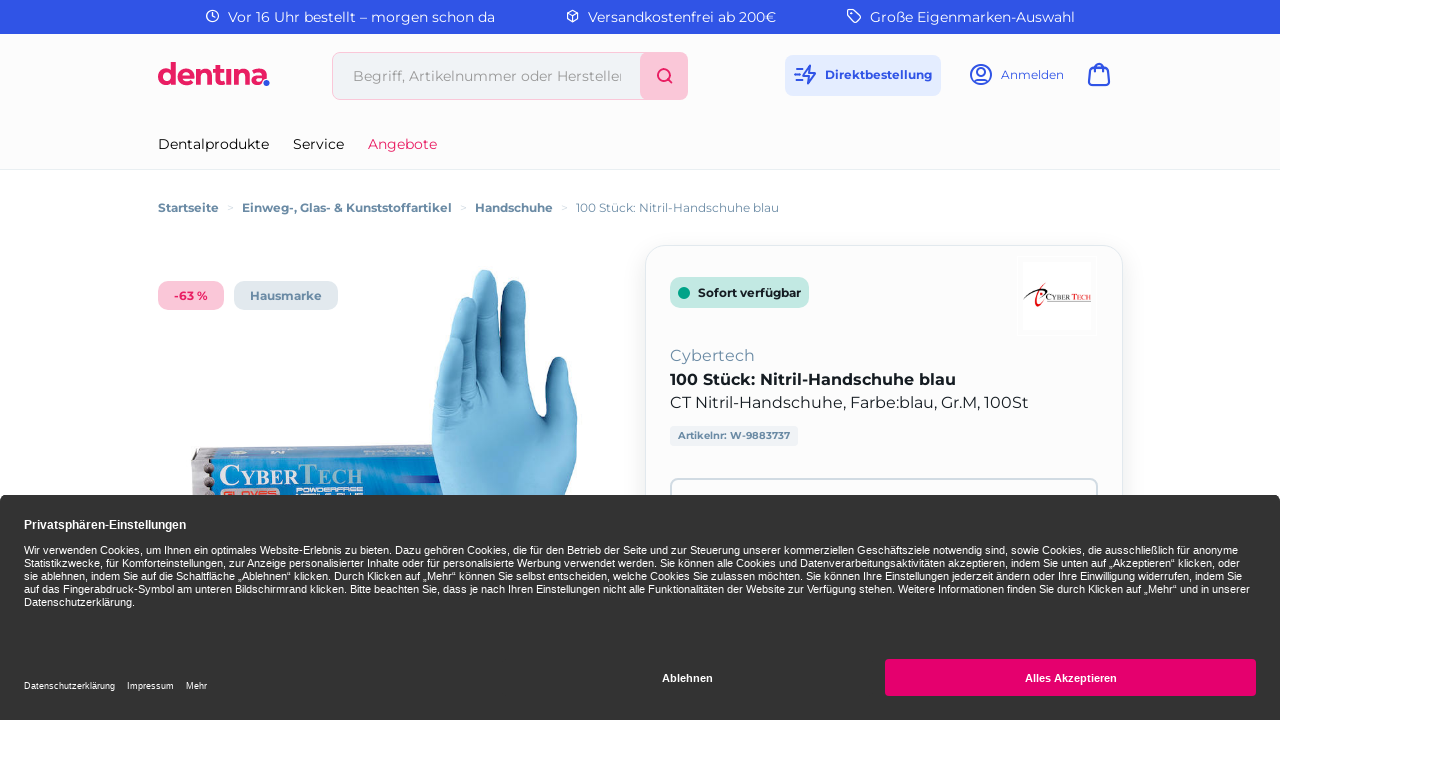

--- FILE ---
content_type: text/html;charset=UTF-8
request_url: https://www.dentina.de/shop/einweg-glas-kunststoffartikel/handschuhe/100-stueck-nitril-handschuhe-blau/ct-nitril-handschuhe-farbe-blau-gr-m-100st/p/9883737
body_size: 13016
content:
<!DOCTYPE html>
<html lang="de">
<head>
	<title>100 St&uuml;ck: Nitril-Handschuhe blau | CT Nitril-Handschuhe, Farbe:blau, Gr.M, 100St | Cybertech | Einweg-, Glas- &amp; Kunststoffartikel, Handschuhe | dentina</title>

	<meta http-equiv="Content-Type" content="text/html; charset=utf-8"/>
	<meta http-equiv="X-UA-Compatible" content="IE=edge">
	<meta charset="utf-8">
	<meta name="viewport" content="width=device-width, initial-scale=1, maximum-scale=1">

	<meta name="keywords" content="100 Stück: Nitril-Handschuhe blau, Cybertech, Handschuhe, Einweg-, Glas- & Kunststoffartikel, nitril, nitrilhandschuh, einmalhandschuhe, Untersuchungshandschuhe, cybertech">
<meta name="description" content="100 Stück: Nitril-Handschuhe blau jetzt online bestellen und morgen erhalten ✓ 24h Lieferung ✓ Über 26.000 Dentalartikel">
<meta name="robots" content="index,follow">
<link rel="shortcut icon" type="image/x-icon" media="all" href="/_ui/responsive/theme-dentina/images/favicon.png"/>

	<link rel="preload" href="/medias/1200-19097-V01.jpg-default-601Wx601H?context=bWFzdGVyfGltYWdlc3w2NjA4NHxpbWFnZS9qcGVnfGltYWdlcy9oNTkvaGJlLzkxNzE3NjcxMzIxOTAuanBnfGVlNGFlYzQxYzM3ZGY4MmMxYjA5ZGNlODI1YzgwNmViNzAzODFjZmUzNTlhYjk2OTBjM2NmY2MzN2ZkOGQwNjU" as="image">
	<style type="text/css">
	[unresolved] {
		visibility: hidden;
	}
	body {
		overflow-y: scroll;
	}
</style>

<link rel="preload" href="/_ui/responsive/theme-dentina/fonts/glyphicons-halflings-regular.woff?v=2026.01.12.309" as="font" type="font/woff" crossorigin>
<link rel="preload" href="/_ui/responsive/theme-dentina/fonts/icons.woff?v=2026.01.12.309" as="font" type="font/woff" crossorigin>
<link rel="preload" href="/_ui/responsive/theme-dentina/fonts/montserrat-v25-latin-regular.woff?v=2026.01.12.309" as="font" type="font/woff" crossorigin>
<link rel="preload" href="/_ui/responsive/theme-dentina/fonts/montserrat-v25-latin-700.woff?v=2026.01.12.309" as="font" type="font/woff" crossorigin>
<link rel="stylesheet" type="text/css" media="all" href="/wro/all_responsive.css?v=2026.01.12.309" />
		<link rel="stylesheet" type="text/css" media="all" href="/wro/dentina_responsive.css?v=2026.01.12.309" />
	<link rel="stylesheet" type="text/css" media="print" href="/_ui/responsive/theme-dentina/css/henryschein.print.css?v=2026.01.12.309"/>

<!-- BEGIN Usercentrics related code -->
	<link rel="preconnect" href="//app.usercentrics.eu">
	<link rel="preconnect" href="//api.usercentrics.eu">
	<link rel="preload" href="//app.usercentrics.eu/browser-ui/latest/loader.js" as="script">
	<script id="usercentrics-cmp" src="https://app.usercentrics.eu/browser-ui/latest/loader.js" data-settings-id="riAlHebU" async></script>
	<script>
		let ucStyle = document.createElement('style');
		ucStyle.textContent = 'div[data-testid="uc-overlay"] { height: auto; } div[data-testid="uc-default-banner"] { min-height: auto; }';
		ucStyleAdded = false;
		window.addEventListener('UC_UI_VIEW_CHANGED', function(event) {
			let ucRoot = document.querySelector('#usercentrics-root');
			if (ucRoot === null || ucRoot.shadowRoot === null) {
				return;
			}
			if (event.detail.view === 'FIRST_LAYER') {
				ucRoot.shadowRoot.appendChild(ucStyle);
				ucStyleAdded = true;
			}
			else if (ucStyleAdded) {
				ucRoot.shadowRoot.removeChild(ucStyle);
				ucStyleAdded = false;
			}
		});
	</script>
	<!-- END Usercentrics related code -->
<script type="text/javascript">
	var liveChatKey = "7099061";
</script>
<script type="text/javascript">
	dataLayer = [];
	gtmData = {
		generalData: {
			data_stream: 'G-39RJY7JJ7Q',
			session_id: 'Y1-4412cd80-b973-4a6f-858f-86a3f0e6d028',
			division: 'Dental',
			region_1: 'EMEA',
			country: 'Germany',
			page_type: 'Product Detail Pages',
			page_topic: 'Einweg-, Glas- & Kunststoffartikel',
			site_section: 'Einweg-, Glas- & Kunststoffartikel',
			publish_date: '03.05.2019',
			update_date: '09.12.2025',
			user_id: '',
			client_id: '',
			user_role: '',
			email: '',
			login_status: 'anonymous'
		},
		pageId: 'productDetails',
		items: []
	};

	</script>

<!-- Google Tag Manager -->
	<script>(function(w,d,s,l,i){w[l]=w[l]||[];w[l].push({'gtm.start':
	new Date().getTime(),event:'gtm.js'});var f=d.getElementsByTagName(s)[0],
	j=d.createElement(s),dl=l!='dataLayer'?'&l='+l:'';j.async=true;j.src=
	'https://www.googletagmanager.com/gtm.js?id='+i+dl;f.parentNode.insertBefore(j,f);
	})(window,document,'script','dataLayer','GTM-PWQB6JW');</script>
	<!-- End Google Tag Manager -->





  







</head>

<body class="page-productDetails pageType-ProductPage template-pages-product-productLayout2Page  smartedit-page-uid-productDetails smartedit-page-uuid-eyJpdGVtSWQiOiJwcm9kdWN0RGV0YWlscyIsImNhdGFsb2dJZCI6ImRlbnRpbmFDb250ZW50Q2F0YWxvZyIsImNhdGFsb2dWZXJzaW9uIjoiT25saW5lIn0= smartedit-catalog-version-uuid-dentinaContentCatalog/Online  theme-dentina language-de">
<!-- Google Tag Manager (noscript) -->
	<noscript><iframe src="https://www.googletagmanager.com/ns.html?id=GTM-PWQB6JW" height="0" width="0" style="display:none;visibility:hidden"></iframe></noscript>
	<!-- End Google Tag Manager (noscript) -->
<script type="text/javascript">
	document.addEventListener('DOMContentLoaded', function(_event) {
		let scrollpos = sessionStorage.getItem('scrollpos');
		if (scrollpos) {
			window.scrollTo(0, scrollpos);
			sessionStorage.removeItem('scrollpos');
		}
	});
</script>
<script type="text/javascript">
	document.addEventListener("ffReady", function () {
		ACC.global.ffReady();
		ACC.gtm.ffReady();
	});
</script>
<ff-communication url="https://dentina-ng.fact-finder.de/fact-finder"
						version="ng"
						api="v5"
						channel="prod_dentina_deDE"
						search-immediate="false"
						user-id=""
						parameter-whitelist="query,filter,sort"
						
						category-page=""
						add-params="">
</ff-communication>
<ff-campaign-redirect></ff-campaign-redirect>

<main data-currency-iso-code="EUR">
			<div class="topheader">
	<div class="yCmsContentSlot">
<div class="benefit-bar">
	<div class="container">
		<div class="row evenly">
			<div id="topHeaderFreeCallSpan" class="benefit-one"><span class="semiboldheader"><span class="icon-clock"></span></span> Vor 16 Uhr bestellt – morgen schon da</div>
			<div id="topHeader24HSpan" class="benefit-two"><span class="semiboldheader"><span class="icon-box"></span></span> Versandkostenfrei ab 200€</div>
			<div id="topHeaderDeliverySpan" class="benefit-three"><span class="semiboldheader"><span class="icon-brand"></span></span> Große Eigenmarken-Auswahl</div>
			</div>
	</div>
</div>
</div></div>

<div class="mainHeaderShop">
	<header class="container">
		<div class="headerRow">
			<div class="hide-in-checkout navigation__overflow js-toggle-sm-navigation burgermenu">
				<span class="icon-burger"></span>
				<span class="text">Menü</span>
			</div>
			<div class="logo">
				<a href="/" data-id="logo" title="Startseite">
					<svg width="172" height="80" viewBox="0 0 112 24" xmlns="http://www.w3.org/2000/svg" aria-labelledby="Dentina">
						<path d="M91.8588 13.7271V22.8558H87.1554V14.4687C87.1554 13.2233 86.8989 12.3055 86.3859 11.7122C85.8729 11.1219 85.1498 10.8253 84.2196 10.8253C83.5335 10.8253 82.9248 10.9736 82.3932 11.2703C81.8617 11.5639 81.4445 12.0212 81.1386 12.6331C80.8357 13.245 80.6843 14.0361 80.6843 15.0033V22.8558H76.0087V6.88207H80.4556V8.75787C80.8883 8.25416 81.4012 7.83697 81.9946 7.50631C83.0206 6.93151 84.1794 6.64721 85.4712 6.64721C86.6887 6.64721 87.7734 6.9037 88.7221 7.41669C89.6925 7.91113 90.4527 8.68062 91.0028 9.72822C91.5745 10.7542 91.8588 12.0892 91.8588 13.7271ZM53.9719 13.7271V22.8558H49.2684V14.4687C49.2684 13.2233 49.012 12.3055 48.499 11.7122C47.986 11.1219 47.2628 10.8253 46.3327 10.8253C45.6466 10.8253 45.0378 10.9736 44.5063 11.2703C43.9748 11.5639 43.5576 12.0212 43.2517 12.6331C42.9488 13.245 42.7974 14.0361 42.7974 15.0033V22.8558H38.1218V6.88207H42.5687V8.75787C43.0013 8.25416 43.5143 7.83697 44.1077 7.50631C45.1336 6.93151 46.2925 6.64721 47.5842 6.64721C48.8018 6.64721 49.8865 6.9037 50.8352 7.41669C51.8056 7.91113 52.5658 8.68062 53.1159 9.72822C53.6876 10.7542 53.9719 12.0892 53.9719 13.7271ZM68.2737 22.8558V6.88207H73.3356V22.8558H68.2737ZM66.0209 18.6499C65.5048 19.03 64.8929 19.2185 64.1791 19.2185C63.5888 19.2185 63.1222 19.0423 62.7854 18.6777C62.4485 18.2976 62.2816 17.7784 62.2816 17.1202V10.8407H66.1723V7.08294H62.2816V3.05938H57.3866V7.08294H54.9546V10.8407H57.3866V17.2098C57.3866 19.169 57.9182 20.6431 58.9874 21.6227C60.0566 22.6054 61.5585 23.0968 63.4961 23.0968C64.21 23.0968 64.8991 23.0165 65.5728 22.8558C66.2434 22.6951 66.8182 22.4448 67.2972 22.1079L66.0178 18.6499H66.0209ZM12.8 0V8.19235C12.4446 7.79988 12.0459 7.46613 11.6009 7.19728C10.6028 6.59158 9.41301 6.28873 8.03475 6.28873C6.53596 6.28873 5.17623 6.63176 3.95866 7.32089C2.73799 8.00693 1.77073 8.97419 1.0507 10.2258C0.352293 11.4773 0 12.9638 0 14.6789C0 16.394 0.352293 17.8773 1.0507 19.132C1.77073 20.3835 2.73799 21.3601 3.95866 22.0677C5.17623 22.7538 6.53596 23.0968 8.03475 23.0968C9.53354 23.0968 10.6924 22.794 11.6906 22.1883C12.2035 21.8761 12.6547 21.4837 13.041 21.0047V22.8558H17.7166V0H12.8ZM12.3488 17.0398C12.0119 17.6857 11.5422 18.1802 10.9427 18.5263C10.3432 18.8693 9.6726 19.0393 8.93402 19.0393C8.19544 19.0393 7.52485 18.8693 6.92533 18.5263C6.34436 18.1802 5.87464 17.6857 5.51616 17.0398C5.17623 16.3754 5.00627 15.5874 5.00627 14.6789C5.00627 13.7703 5.17623 12.9916 5.51616 12.3457C5.87464 11.6998 6.34436 11.2054 6.92533 10.8624C7.52485 10.5193 8.19544 10.3494 8.93402 10.3494C9.6726 10.3494 10.3432 10.5193 10.9427 10.8624C11.5422 11.2054 12.0119 11.6998 12.3488 12.3457C12.7103 12.9916 12.8896 13.7703 12.8896 14.6789C12.8896 15.5874 12.7103 16.3754 12.3488 17.0398ZM105.441 17.9669C106.284 17.1511 107.557 16.7401 108.852 16.839V13.7425C108.852 11.2795 108.166 9.47173 106.797 8.31905C105.428 7.14474 103.503 6.56068 101.021 6.56068C99.7514 6.56068 98.4905 6.72755 97.2421 7.06749C96.0121 7.38579 94.9491 7.86169 94.056 8.49829L95.7834 11.8636C96.3582 11.4279 97.0536 11.0787 97.8663 10.8222C98.679 10.5441 99.5042 10.405 100.339 10.405C101.568 10.405 102.48 10.6739 103.077 11.2085C103.657 11.7338 103.957 12.4693 103.97 13.4149H100.397C98.7501 13.4149 97.4089 13.622 96.3799 14.0392C95.3663 14.4378 94.6215 14.9941 94.1456 15.711C93.6882 16.4249 93.4626 17.2593 93.4626 18.2141C93.4626 19.169 93.6882 19.9818 94.1456 20.7173C94.6215 21.4528 95.3075 22.0368 96.2006 22.4757C97.0937 22.8928 98.1753 23.0999 99.4454 23.0999C100.855 23.0999 101.995 22.8341 102.866 22.2964L102.882 22.2871C103.645 21.8051 104.112 20.9923 104.288 20.1085C104.455 19.2741 104.847 18.5355 105.441 17.9731V17.9669ZM103.97 16.9811C103.97 17.9268 103.515 18.8384 102.709 19.3328L102.69 19.3421C102.094 19.6789 101.429 19.8489 100.694 19.8489C99.9213 19.8489 99.3064 19.6789 98.849 19.3421C98.4133 19.0053 98.1939 18.5572 98.1939 18.0009C98.1939 17.4447 98.3916 17.0275 98.7903 16.6906C99.1858 16.3538 99.9121 16.1838 100.963 16.1838H103.97V16.9811ZM35.3745 10.4266C34.6452 9.15652 33.647 8.18926 32.3862 7.52485C31.1223 6.8419 29.7038 6.49887 28.1247 6.49887C26.5456 6.49887 25.0499 6.85735 23.7458 7.58356C22.4448 8.28815 21.4188 9.27704 20.6709 10.5471C19.9416 11.7956 19.5739 13.2357 19.5739 14.8674C19.5739 16.499 19.9509 17.9206 20.7018 19.1907C21.4713 20.4608 22.5344 21.459 23.8941 22.1852C25.2755 22.9114 26.8824 23.2699 28.7211 23.2699C30.1983 23.2699 31.49 23.0504 32.5933 22.6054C33.6996 22.1419 34.6298 21.4868 35.3776 20.6431L32.8065 17.8001C32.2533 18.3223 31.6631 18.7179 31.0296 18.9775C30.4177 19.2401 29.7007 19.3699 28.8726 19.3699C27.964 19.3699 27.1667 19.1969 26.4745 18.8538C25.8039 18.4892 25.2785 17.9886 24.9077 17.3427C24.7099 17.0058 24.5894 16.6536 24.5894 16.6536H36.3325C36.4159 16.2178 36.4561 15.813 36.4716 15.5905C36.4932 15.3495 36.5025 15.127 36.5025 14.9261C36.5025 13.1739 36.1316 11.6689 35.3807 10.4204L35.3745 10.4266ZM24.4071 13.4211C24.4782 12.9514 24.6141 12.5311 24.8119 12.151C25.124 11.5268 25.569 11.0447 26.1407 10.7017C26.731 10.3556 27.4047 10.1856 28.1494 10.1856C28.8942 10.1856 29.5802 10.3556 30.1334 10.7017C30.702 11.0447 31.1594 11.5175 31.4931 12.1201C31.7094 12.5033 31.8516 12.939 31.9165 13.4211H24.404H24.4071Z" fill="#E91E63"/>
						<path d="M108.518 24.0001H108.52C107.649 23.9997 106.874 23.7185 106.312 23.1842C105.746 22.6465 105.434 21.8832 105.434 21.018C105.434 20.1527 105.731 19.3986 106.293 18.864C106.856 18.3325 107.635 18.0605 108.522 18.0605C109.408 18.0605 110.178 18.3325 110.728 18.8702C111.278 19.4079 111.553 20.1558 111.553 21.018C111.553 21.8801 111.26 22.6373 110.706 23.1781C110.157 23.7185 109.391 23.9997 108.52 24.0001H108.522H108.518Z" fill="#3054E6"/>
					</svg>
				</a>
			</div>
			<div class="search hide-in-checkout">
				<div class="search-container search-md-margin-top">
	<div class="searchbox">
		<button class="icon-close close-searchbutton js-close-searchbtn" type="button" aria-label="Schließen"></button>
		<div class="input-group">
			<ff-searchbox suggest-onfocus="true" use-suggest="true" suggest-delay="100" unresolved hide-suggest-onblur="false">
				<input type="text" class="form-control site-search-input js-ffSearchInput"
						name="text" value="" maxlength="100"
						placeholder="Begriff, Artikelnummer oder Herstellernummer" />
			</ff-searchbox>
			<span class="input-group-btn">
				<button class="icon-close clear-searchbutton js-clear-searchbtn" type="button" aria-label="Leeren"></button>
				<ff-searchbutton unresolved>
					<button class="icon-search ff-searchbtn js-ff-searchbtn" type="submit" data-url="/search/" aria-label="Suchen"></button>
				</ff-searchbutton>
			</span>
		</div>
	</div>
</div></div>
			<div class="user hide-in-checkout">
				<ul>
					<li class="directorder">
						<a href="#" data-href="/cart/direct/order" class="js-directorder" title="Direktbestellung">
							<span class="icon-directorder"></span>
							<span class="text">Direktbestellung</span>
						</a>
					</li>
					<li>
	<a href="/login" title="Anmelden">
					<span class="icon-user"></span>
					<span class="text">Anmelden</span>
				</a>
			</li>
<li class="cart">
	<a href="/cart" title="Warenkorb"
				class="mini-cart-link"
				data-mini-cart-url="/cart/rollover/MiniCart"
				data-mini-cart-refresh-url="/cart/miniCart/SUBTOTAL"
				data-mini-cart-name="Warenkorb"
				data-mini-cart-empty-name="Leerer Warenkorb"
				data-mini-cart-items-text="Elemente"
				aria-label="Warenkorb"
				>
				<span class="icon-cart"></span><span class="itemsFlag "></span>
				<span class="text">Warenkorb</span>
			</a>
	</li>
</ul>
			</div>
		</div>
		<div class="searchRow">
			<div class="search hidden-md hidden-lg hide-in-checkout">
				<div class="search-container search-md-margin-top">
	<div class="searchbox">
		<button class="icon-close close-searchbutton js-close-searchbtn" type="button" aria-label="Schließen"></button>
		<div class="input-group">
			<ff-searchbox suggest-onfocus="true" use-suggest="true" suggest-delay="100" unresolved hide-suggest-onblur="false">
				<input type="text" class="form-control site-search-input js-ffSearchInput"
						name="text" value="" maxlength="100"
						placeholder="Begriff, Artikelnummer oder Herstellernummer" />
			</ff-searchbox>
			<span class="input-group-btn">
				<button class="icon-close clear-searchbutton js-clear-searchbtn" type="button" aria-label="Leeren"></button>
				<ff-searchbutton unresolved>
					<button class="icon-search ff-searchbtn js-ff-searchbtn" type="submit" data-url="/search/" aria-label="Suchen"></button>
				</ff-searchbutton>
			</span>
		</div>
	</div>
</div></div>
		</div>
		<nav class="navigation navigation--bottom js_navigation--bottom js-enquire-offcanvas-navigation row" role="navigation">
		<div class="navigation__overflow">
			<div class="close-offcanvas">
				<button type="button" class="js-toggle-sm-navigation" aria-label="Schließen">
					<span class="glyphicon glyphicon-remove icon-close"></span>
				</button>
			</div>

			<div class="col-lg-6 col-md-7">
				<ul class="nav__links nav__links--products js-offcanvas-links">

					<li class="liOffcanvas">
							<a href="/login" class="loginStyleURL">
									<span class="icon-user"></span>
										Anmelden</a>
							</li>
					<li navigationType="offcanvas" class="yCmsComponent nav__links--primary hidden-sm hidden-xs">
<li class=" auto nav__links--primary nav__links--primary-has__sub js-enquire-has-sub">

			<span class="yCmsComponent nav__link js_nav__link js_nav__link--drill__down">
<a href="#"  title="Dentalprodukte" >Dentalprodukte</a></span><div class="sub__navigation js_sub__navigation">
					<a class="sm-back js-enquire-sub-close hidden-md hidden-lg" href="#">
						Dentalprodukte</a>
					<div class="row">
					<div class="sub-navigation-section col-md-4">
									<ul class="sub-navigation-list ">
										<li class="yCmsComponent nav__link--secondary">
<a href="/Shop/c/h661"  title="Restaurativ" >Restaurativ</a></li><li class="yCmsComponent nav__link--secondary">
<a href="/Shop/c/h660"  title="Abformung" >Abformung</a></li><li class="yCmsComponent nav__link--secondary">
<a href="/Shop/c/h759"  title="Temporäre Versorgung" >Temporäre Versorgung</a></li><li class="yCmsComponent nav__link--secondary">
<a href="/Shop/c/h662"  title="Anästhetika / Pharmazeutika" >Anästhetika / Pharmazeutika</a></li><li class="yCmsComponent nav__link--secondary">
<a href="/Shop/c/h658"  title="Einweg-, Glas- & Kunststoffartikel" >Einweg-, Glas- & Kunststoffartikel</a></li><li class="yCmsComponent nav__link--secondary">
<a href="/Shop/c/h663"  title="Prophylaxe / Zahnästhetik" >Prophylaxe / Zahnästhetik</a></li><li class="yCmsComponent nav__link--secondary">
<a href="/Shop/c/h666"  title="Reinigung / Desinfektion / Pflege" >Reinigung / Desinfektion / Pflege</a></li><li class="yCmsComponent nav__link--secondary">
<a href="/Shop/c/h667"  title="Röntgen" >Röntgen</a></li><li class="yCmsComponent nav__link--secondary">
<a href="/Shop/c/h676"  title="Arbeitsschutz / Hygiene" >Arbeitsschutz / Hygiene</a></li><li class="yCmsComponent nav__link--secondary">
<a href="/Shop/c/h664"  title="CAD / CAM" >CAD / CAM</a></li></ul>

								</div>
							<div class="sub-navigation-section col-md-4">
									<ul class="sub-navigation-list ">
										<li class="yCmsComponent nav__link--secondary">
<a href="/Shop/c/h670"  title="Rotierende Instrumente & Zubehör" >Rotierende Instrumente & Zubehör</a></li><li class="yCmsComponent nav__link--secondary">
<a href="/Shop/c/h665"  title="Instrumente" >Instrumente</a></li><li class="yCmsComponent nav__link--secondary">
<a href="/Shop/c/h659"  title="Endodontie" >Endodontie</a></li><li class="yCmsComponent nav__link--secondary">
<a href="/Shop/c/h675"  title="Modellieren" >Modellieren</a></li><li class="yCmsComponent nav__link--secondary">
<a href="/Shop/c/h669"  title="Kunststofftechnik" >Kunststofftechnik</a></li><li class="yCmsComponent nav__link--secondary">
<a href="/Shop/c/h668"  title="Modellherstellung" >Modellherstellung</a></li><li class="yCmsComponent nav__link--secondary">
<a href="/Shop/c/h672"  title="Kunststoffverblendtechnik" >Kunststoffverblendtechnik</a></li><li class="yCmsComponent nav__link--secondary">
<a href="/Shop/c/h673"  title="Keramik" >Keramik</a></li><li class="yCmsComponent nav__link--secondary">
<a href="/Shop/c/h674"  title="Gusstechnik" >Gusstechnik</a></li><li class="yCmsComponent nav__link--secondary">
<a href="/Shop/c/h677"  title="Organisationshilfen" >Organisationshilfen</a></li></ul>

								</div>
							<div class="sub-navigation-section col-md-4">
									<ul class="sub-navigation-list ">
										<li class="yCmsComponent nav__link--secondary">
<a href="/Shop/c/h671"  title="Kleingeräte" >Kleingeräte</a></li><li class="yCmsComponent nav__link--secondary">
<a href="/Shop/c/h678"  title="Turbinen- / Hand- / Winkelstücke" >Turbinen- / Hand- / Winkelstücke</a></li><li class="yCmsComponent nav__link--secondary">
<a href="/Shop/c/h716"  title="Zähne" >Zähne</a></li><li class="yCmsComponent nav__link--secondary">
<a href="/Shop/c/h754"  title="KFO" >KFO</a></li><li class="yCmsComponent nav__link--secondary">
<a href="/Shop/c/h905"  title="Generische Implantat Komponenten" >Generische Implantat Komponenten</a></li><li class="yCmsComponent nav__link--secondary">
<a href="/Shop/c/h947"  title="Ersatzteile / Technik" >Ersatzteile / Technik</a></li><li class="yCmsComponent nav__link--secondary">
<a href="/Shop/c/h1219"  title="Deko & Geschenke" >Deko & Geschenke</a></li></ul>

								</div>
							</div>
				</div>
			</li>
</li><li navigationType="offcanvas" class="yCmsComponent nav__links--primary hidden-sm hidden-xs">
<li class=" auto nav__links--primary ">

			<span class="yCmsComponent nav__link js_nav__link js_nav__link--drill__down">
<a href="/service"  title="Service" >Service</a></span></li>
</li><li navigationType="offcanvas" class="yCmsComponent nav__links--primary hidden-sm hidden-xs">
<li class="sale auto nav__links--primary ">

			<span class="yCmsComponent nav__link js_nav__link js_nav__link--drill__down">
<a href="/search/?query=*&filter=campaignPrice%3A1"  title="Angebote" >Angebote</a></span></li>
</li></ul>
			</div>
			</div>
	</nav>
</header>
</div>

<div class="container hide-in-checkout">
	<div class="ffSuggest js-ff-suggest" style="display:none">
	<ff-suggest layout="block" unresolved>
		<section>
			<div data-container="productName">
				<div class="suggestTypeHeader">Produkte</div>
				<div>
					<ff-suggest-item type="productName" unresolved>
						<div class="product-list-item js-price js-view-item-list js-select-item" data-product-code="{{attributes.code}}" data-code="{{attributes.code}}" data-index="{{{index}}}">
							<div class="image"><img width="48" height="48" data-image /></div>
							<div class="item">
								<div class="name">{{{name}}}</div>
								<div class="article-ids">
									<span>
										Artikelnr: W-{{attributes.articleCode}}
										{{#attributes.manufacturerAID}}
									</span>
									<span>
										Herstellernr: {{attributes.manufacturerAID}}
										{{/attributes.manufacturerAID}}
									</span>
								</div>
								<div class="prices">
										<span class="product-price"></span>
										<span class="product-oldPrice"></span>
									</div>
								</div>
							<form id="command" class="add_to_cart_form" action="/cart/add" method="post"><div class="quantity">
											<select class="form-control" name="qty" aria-label="Menge">
												<option value="1">1</option>
												<option value="2">2</option>
												<option value="3">3</option>
												<option value="4">4</option>
												<option value="5">5</option>
												<option value="6">6</option>
												<option value="7">7</option>
												<option value="8">8</option>
												<option value="9">9</option>
												<option value="10">10</option>
												<option value="11">11</option>
												<option value="12">12</option>
												<option value="13">13</option>
												<option value="14">14</option>
												<option value="15">15</option>
												<option value="16">16</option>
												<option value="17">17</option>
												<option value="18">18</option>
												<option value="19">19</option>
												<option value="20">20</option>
												</select>
										</div>
										<div class="cartButton">
											<input type="hidden" name="productCodePost" value="{{attributes.code}}"/>
											<input type="hidden" name="promoCode" value=""/>
											<input type="hidden" name="context" value="suggest,Suggest"/>
											<button type="submit" class="js-add-to-cart btn btn-primary" title="In den Warenkorb">+</button>
										</div>
									<div>
<input type="hidden" name="CSRFToken" value="1f86e0b9-b883-4c8f-b9bd-0f18e7827922" />
</div><input type="hidden" name="as_sfid" value="AAAAAAVZUVNdpsA7IKk2XNWt90WOn3SPwK9ASeInAKfSK40CPRpYvglMvZrazleHpCW7DxOsB8AOyc94Bz_fwBqcOpjTM8GQEMlaAd-Hgx6nv5ctAawmzHBCQIME7KlV6FsfP2ZMNrWh2xe59xxOv4JULmZd_pazX2F_uNvySADA5R8UNg==" /><input type="hidden" name="as_fid" value="07fe3aee59f57bec52d8daf63d921cada2587df1" /></form></div>
					</ff-suggest-item>
				</div>
			</div>
		</section>
		<section>
			<div data-container="category">
				<div class="suggestTypeHeader">Kategorien</div>
				<div>
					<ff-suggest-item type="category" unresolved>
						<div class="product-list-item noimage"><span class="suggest-icon icon-category"></span>{{{name}}}</div>
					</ff-suggest-item>
				</div>
			</div>
			<div data-container="brand">
				<div class="suggestTypeHeader">Marken</div>
				<div>
					<ff-suggest-item type="brand" unresolved>
						{{#attributes.manufacturerLogo}}
							<div class="product-list-item"><img width="48" height="48" data-image="{{attributes.manufacturerLogo}}" alt="" />{{{name}}}</div>
						{{/attributes.manufacturerLogo}}
						{{^attributes.manufacturerLogo}}
							<div class="product-list-item nobrandimage"><span class="suggest-icon icon-brand"></span>{{{name}}}</div>
						{{/attributes.manufacturerLogo}}
					</ff-suggest-item>
				</div>
			</div>
		</section>
	</ff-suggest>
</div>
</div>

<div class="yCmsContentSlot container bottom-header js-bottom-header">
<div class="breadcrumb-section">
		<ol class="breadcrumb">
	<li class="home hidden-xs hidden-sm">
		<a href="/">Startseite</a>
	</li>

	<li class="separator hidden-xs hidden-sm">&gt;</li>

				<li class="hidden-xs hidden-sm">
							<a href="/Shop/c/h658">Einweg-, Glas- &amp; Kunststoffartikel</a>
						</li>
					<li class="separator first hidden-md hidden-lg">&lt;</li>
				<li class="separator hidden-xs hidden-sm">&gt;</li>

				<li class="">
							<a href="/Shop/c/h658.6045">Handschuhe</a>
						</li>
					<li class="separator ">&gt;</li>

				<li class="active">
							100 Stück: Nitril-Handschuhe blau</li>
					</ol>
</div>
</div><div id="mainContainer" class="container">
				<div class="js-mini-cart-container"></div>
				<div class="row">
	<div class="col-lg-6 col-md-6">
		<div class="image-gallery hidden-print">
	<div class="product-banners">
		<div class="product-banner discount js-discount"></div>
		<div class="product-banner ownbrand">Hausmarke</div>
		</div>
	<div class="image-gallery__image">
				<div class="item">
						<div class="image hidden-xs hidden-sm">
									<a class="productImageLink js-imagezoom" href="/medias/1200-19097-V01.jpg-default-1200Wx1200H?context=bWFzdGVyfGltYWdlc3wxNTg0NzB8aW1hZ2UvanBlZ3xpbWFnZXMvaDRhL2hmNS85MTcxNzY3MDAxMTE4LmpwZ3xmYWZjNDQ1YmVmNzAzZTQzZDNhYmQzNmYyZGEzMjI1ZmI0YWJmZjhiZGYwMWE4YzhkODI1NmYwZDFjYTRlM2M2" data-href="/medias/1200-19097-V01.jpg-default-1200Wx1200H?context=bWFzdGVyfGltYWdlc3wxNTg0NzB8aW1hZ2UvanBlZ3xpbWFnZXMvaDRhL2hmNS85MTcxNzY3MDAxMTE4LmpwZ3xmYWZjNDQ1YmVmNzAzZTQzZDNhYmQzNmYyZGEzMjI1ZmI0YWJmZjhiZGYwMWE4YzhkODI1NmYwZDFjYTRlM2M2" target="_blank" title="100 Stück: Nitril-Handschuhe blau">
										<img src="/medias/1200-19097-V01.jpg-default-601Wx601H?context=bWFzdGVyfGltYWdlc3w2NjA4NHxpbWFnZS9qcGVnfGltYWdlcy9oNTkvaGJlLzkxNzE3NjcxMzIxOTAuanBnfGVlNGFlYzQxYzM3ZGY4MmMxYjA5ZGNlODI1YzgwNmViNzAzODFjZmUzNTlhYjk2OTBjM2NmY2MzN2ZkOGQwNjU" data-zoom-image="/medias/1200-19097-V01.jpg-default-1200Wx1200H?context=bWFzdGVyfGltYWdlc3wxNTg0NzB8aW1hZ2UvanBlZ3xpbWFnZXMvaDRhL2hmNS85MTcxNzY3MDAxMTE4LmpwZ3xmYWZjNDQ1YmVmNzAzZTQzZDNhYmQzNmYyZGEzMjI1ZmI0YWJmZjhiZGYwMWE4YzhkODI1NmYwZDFjYTRlM2M2" alt="100 Stück: Nitril-Handschuhe blau" width="601" height="601" />
									</a>
								</div>
								<div class="image hidden-lg hidden-md">
									<img src="/medias/1200-19097-V01.jpg-default-601Wx601H?context=bWFzdGVyfGltYWdlc3w2NjA4NHxpbWFnZS9qcGVnfGltYWdlcy9oNTkvaGJlLzkxNzE3NjcxMzIxOTAuanBnfGVlNGFlYzQxYzM3ZGY4MmMxYjA5ZGNlODI1YzgwNmViNzAzODFjZmUzNTlhYjk2OTBjM2NmY2MzN2ZkOGQwNjU" data-zoom-image="/medias/1200-19097-V01.jpg-default-1200Wx1200H?context=bWFzdGVyfGltYWdlc3wxNTg0NzB8aW1hZ2UvanBlZ3xpbWFnZXMvaDRhL2hmNS85MTcxNzY3MDAxMTE4LmpwZ3xmYWZjNDQ1YmVmNzAzZTQzZDNhYmQzNmYyZGEzMjI1ZmI0YWJmZjhiZGYwMWE4YzhkODI1NmYwZDFjYTRlM2M2" alt="100 Stück: Nitril-Handschuhe blau" />
								</div>
								<div>
									</div>
							</div>
				</div>
		</div>

<div class="visible-print">
	<img src="/medias/1200-19097-V01.jpg-default-601Wx601H?context=bWFzdGVyfGltYWdlc3w2NjA4NHxpbWFnZS9qcGVnfGltYWdlcy9oNTkvaGJlLzkxNzE3NjcxMzIxOTAuanBnfGVlNGFlYzQxYzM3ZGY4MmMxYjA5ZGNlODI1YzgwNmViNzAzODFjZmUzNTlhYjk2OTBjM2NmY2MzN2ZkOGQwNjU" alt="100 Stück: Nitril-Handschuhe blau" />
	</div>
<div class="hidden-xs hidden-sm">
			<div class="productinfo">
	<div class="productinfo-background">
		<div class="productinfo-circle"></div>
	</div>
	<div class="productinfo-head first">Produktinformation</div>
	<div class="productinfo-content">
			<p>Untersuchungshandschuhe aus Nitril f&uuml;r den Einmalgebrauch.&nbsp;</p><ul><li>sehr elastisches Material f&uuml;r eine gute Passform und hohen Tragekomfort</li><li>d&uuml;nn und weich, geschmeidig und leicht anzuziehen&nbsp;</li><li>microgeraute Oberfl&auml;chen f&uuml;r einen sicheren Griff&nbsp;</li><li>Latex- und puderfrei</li><li>beidh&auml;ndig tragbar</li><li>AQL 1,5<br /></li></ul><p>Farbe: blau mit Mint-Geruch.</p></div>

	<div class="productinfo-head">Produktidentifikation</div>
	<div class="productinfo-content">
		<div class="product-numbers">
		<span class="product-numbers-key">Hersteller: </span>
		<span class="product-numbers-value">Cybertech</span>
	</div>
<div class="product-numbers">
	<span class="product-numbers-key">Artikelnr: </span>
	<span class="product-numbers-value">W-9883737</span>
</div>
</div>

	</div></div>
	</div>

	<div class="col-lg-6 col-md-6 buying-box">
		<div class="productDetailsBox">
			<div class="availability-info green">
					<span class="availability-icon"></span>
					<span class="availability-text">
						Sofort verfügbar</span>
				</div>
			<div class="productDetailsManufacturerLogo">
					<a href="/search/?query=*&filter=manufacturerName%3aCybertech" class="js-promotion" data-id="Mehr von &quot;Cybertech&quot;" title="Mehr von &quot;Cybertech&quot;"><img src="/medias/?context=bWFzdGVyfGxvZ29zfDgzNzZ8aW1hZ2UvanBlZ3xsb2dvcy9oNzEvaDdlLzg4MDcyNjM5NjExMTguanBnfGYxNTdjMTBhOGQwMGM1ZTFlNWZmZWU3ZmRmODczMmYxZjY3MDAyY2JjYWVlNzdkNmFlYWVjNDI4NWMzYmU0ZTE" alt="Cybertech" width="80" height="80" /></a>
				</div>
			<div class="product-manufacturer">Cybertech</div>
			<h1 class="master-name">
				100 Stück: Nitril-Handschuhe blau</h1>
			<div class="product-name" id="productNameSelected">
				CT Nitril-Handschuhe, Farbe:blau, Gr.M, 100St</div>
			<div class="product-numbers">
	<span class="product-numbers-key">Artikelnr: </span>
	<span class="product-numbers-value">W-9883737</span>
</div>
<div class="yCmsContentSlot page-details-variants-select">
<div class="yCmsComponent yComponentWrapper page-details-variants-select-component">
<div class="variant-section">
			<div class="variant-selector">
				<div class="clearfix">
					<select class="selectPriority form-control" aria-label="Variante wählen">
						<option value="/shop/einweg-glas-kunststoffartikel/handschuhe/100-stueck-nitril-handschuhe-blau/ct-nitril-handschuhe-farbe-blau-gr-xs-100st/p/9883735" >
									Gr.XS</option>
							<option value="/shop/einweg-glas-kunststoffartikel/handschuhe/100-stueck-nitril-handschuhe-blau/ct-nitril-handschuhe-farbe-blau-gr-s-100st/p/9883736" >
									Gr.S</option>
							<option value="/shop/einweg-glas-kunststoffartikel/handschuhe/100-stueck-nitril-handschuhe-blau/ct-nitril-handschuhe-farbe-blau-gr-m-100st/p/9883737" selected="selected">
									Gr.M</option>
							<option value="/shop/einweg-glas-kunststoffartikel/handschuhe/100-stueck-nitril-handschuhe-blau/ct-nitril-handschuhe-farbe-blau-gr-l-100st/p/9883738" >
									Gr.L</option>
							<option value="/shop/einweg-glas-kunststoffartikel/handschuhe/100-stueck-nitril-handschuhe-blau/ct-nitril-handschuhe-farbe-blau-gr-xl-100st/p/9883739" >
									Gr.XL</option>
							</select>
				</div>
			</div>
		</div></div></div><div class="product-price-box">
				<script>
	gtmData.items['9883737'] = {
		'item_id': '9883737',
		'item_name': '100 Stück: Nitril-Handschuhe blau',
		'currency': 'EUR',
		'item_brand': 'Cybertech',
		
					'item_category': 'Einweg-, Glas- & Kunststoffartikel',
				
					'item_category2': 'Handschuhe',
				
		'item_list_id': '',
		'item_list_name': '',
		'item_variant': 'CT Nitril-Handschuhe, Farbe:blau, Gr.M, 100St',
		'discount': 0,
		'coupon': '',
		'quantity': 1
	};
</script>
<div class="js-pdp-price">
		<div data-product-code="9883737" class="js-price js-view-item">
			<div class="productPricePanel">
				<div class="float-left scalePrices">
					<div class="titleScalePrice">
						<span class="amount">Menge</span>
						<span class="price">Stückpreis</span>
					</div>
					<div class="product-scales">
						<div class="scale-row">
							<span class="amount">
								<span>ab</span>
								<span class="scale-quantity"></span>
								<span class="piece">Stk.</span>
							</span>
							<span class="price">
								<span class="scale-price"></span>
							</span>
						</div>
					</div>
				</div>
			</div>
			<div class="float-right OnePrice">
				<div>
					<div class="product-oldPrice"></div>
					<div class="price-insteadof">statt</div>
				</div>
				<div class="clear-both"></div>
				<div class="float-right">
					<div class="float-left price-only">nur</div>
					<div class="product-price float-left bigPrice"></div>
					<div class="float-left price-asterisk">&nbsp;*</div>
					<div class="clear-both"></div>
				</div>
			</div>
			<div class="clear-both"></div>
		</div>
	</div>
</div>
			<div class="yCmsContentSlot page-details-variants-select">
<div class="yCmsComponent yComponentWrapper page-details-add-to-cart-component">
<div class="addtocart-component">
	<div class="addtocart-action">
					<form id="addToCartForm" class="add_to_cart_form" action="/cart/add" method="post"><input type="hidden" name="promoCode" value=""/>
							<input type="hidden" name="context" value=""/>
							<input type="hidden" name="position" value="pdp"/>
							<input type="hidden" name="productCodePost" value="9883737"/>
							<input type="hidden" name="masterCodePost" value="1200_19097"/>
							<input type="hidden" name="pricePost" value=""/>
							<select class="form-control" name="qty" aria-label="Menge">
								<option value="1">1</option>
								<option value="2">2</option>
								<option value="3">3</option>
								<option value="4">4</option>
								<option value="5">5</option>
								<option value="6">6</option>
								<option value="7">7</option>
								<option value="8">8</option>
								<option value="9">9</option>
								<option value="10">10</option>
								<option value="11">11</option>
								<option value="12">12</option>
								<option value="13">13</option>
								<option value="14">14</option>
								<option value="15">15</option>
								<option value="16">16</option>
								<option value="17">17</option>
								<option value="18">18</option>
								<option value="19">19</option>
								<option value="20">20</option>
								</select>
							<button id="addToCartButton" type="submit" class="btn btn-primary btn-block js-add-to-cart js-enable-btn btn-icon glyphicon-shopping-cart" disabled="disabled">
		In den Warenkorb</button>

	<div class="selectProductLink">
			<button id="selectProductButton" type="button" class="btn btn-primary btn-block">
				Produkt auswählen</button>
		</div>
	<div>
<input type="hidden" name="CSRFToken" value="1f86e0b9-b883-4c8f-b9bd-0f18e7827922" />
</div><input type="hidden" name="as_sfid" value="AAAAAAUOVsanuqgMvnX6uTTbpnDiZ7f4-QRyww9aYR_ymrnIHT5-lsrU4z-gLEL_Nd-d99eINxXtsTnRIb4HwRhWXwAWapKlu37w4gw4OPoJ0ktu7FwbmjrhXslldbgBjiO1K9ZKgVRNCCFAJtLVxtWC9jC5sz1G7RqE7HniLVakuRyP_g==" /><input type="hidden" name="as_fid" value="c40df462071695fe6e3f4bd4f5c80f47fcffa432" /></form></div>
				<div class="clear-both"></div>
				<div class="wishlist add-to-wishlist-action">
					</div>
			</div>
</div></div></div>
	</div>

	<div class="visible-xs visible-sm">
		<div class="productinfo">
	<div class="productinfo-background">
		<div class="productinfo-circle"></div>
	</div>
	<div class="productinfo-head first">Produktinformation</div>
	<div class="productinfo-content">
			<p>Untersuchungshandschuhe aus Nitril f&uuml;r den Einmalgebrauch.&nbsp;</p><ul><li>sehr elastisches Material f&uuml;r eine gute Passform und hohen Tragekomfort</li><li>d&uuml;nn und weich, geschmeidig und leicht anzuziehen&nbsp;</li><li>microgeraute Oberfl&auml;chen f&uuml;r einen sicheren Griff&nbsp;</li><li>Latex- und puderfrei</li><li>beidh&auml;ndig tragbar</li><li>AQL 1,5<br /></li></ul><p>Farbe: blau mit Mint-Geruch.</p></div>

	<div class="productinfo-head">Produktidentifikation</div>
	<div class="productinfo-content">
		<div class="product-numbers">
		<span class="product-numbers-key">Hersteller: </span>
		<span class="product-numbers-value">Cybertech</span>
	</div>
<div class="product-numbers">
	<span class="product-numbers-key">Artikelnr: </span>
	<span class="product-numbers-value">W-9883737</span>
</div>
</div>

	</div></div>
</div>
<div class="yCmsContentSlot productDetailsPageSectionUpSelling">
</div><div class="yCmsContentSlot productDetailsPageSection4">
<div class="yCmsComponent productDetailsPageSection4-component">
<div class="js_recommendations" data-url="/recommendations" data-component="ff-recommendation" data-product-code="9883737" data-title="Andere Kunden kauften auch:"></div>
<div id="title_recommendation" style="display: none;">Andere Kunden kauften auch:</div>
</div><div class="yCmsComponent productDetailsPageSection4-component">
<div class="js_recommendations" data-url="/similarproducts" data-component="ff-similar-products" data-product-code="9883737" data-title="Weitere Empfehlungen für dich:"></div>
<div id="title_similarProducts" style="display: none;">Weitere Empfehlungen für dich:</div>
</div></div><a href="#" class="toTop hidden-print" title="Nach oben">
					<span class="icon icon-chevron"></span>
						</a>
			</div>

			<footer>
	<div class="content"><div class="container"><div class="footer-block contact"><div class="headline">Immer erreichbar</div><div class="contact-block"><div class="contact-order"><div>Bei Fragen zu deiner Bestellung<br />oder Produkten: 					<a class="info-link" href="mailto:info@dentina.de">info@dentina.de</a></div><div class="chat" onclick="window.location.href='/serviceContact'"><div class="icon-chat"></div><div>Zum Kontaktformular</div></div><div></div></div><div><div class="contact-all"><a href="/contact">Alle Kontaktm&ouml;glichkeiten</a></div></div></div></div><div class="footer-links"><div class="footer-block"><div class="headline">Service</div><ul><li><a href="/service">Vorteile</a></li><li><a href="/serviceNewsletter">Newsletter</a></li><li><a href="/faq">FAQ</a><a href="/faq" target="_blank"> - H&auml;ufige Fragen</a></li><li><a href="/medias/DEN-Retourenschein-2023.pdf?context=bWFzdGVyfGltYWdlc3wzOTkwN3xhcHBsaWNhdGlvbi9wZGZ8aW1hZ2VzL2hhNS9oNTQvOTIxNDg2MjEzMTIzMC5wZGZ8M2UzOWNkYWNjODBmY2VmYmU4M2I3YzA5ZTcxYzRkZDgzMzQ5YjcwZGJhZGI5OGFkODUxNjYwN2ZiZTg3MjJlZQ" target="_blank">Retourenschein</a></li><li><a href="/reparaturservice">Reparaturservice</a></li><li><a href="/downloads">Downloads</a></li><li><a href="https://www.tnt.com/express/de_de/site/shipping-tools/tracking.html" target="_self">Sendungsverfolgung</a></li></ul></div><div class="footer-block"><div class="headline">Rechtliches</div><ul><li><a href="/impressum">Impressum</a></li><li><a href="/agb">AGB</a></li><li><a href="/dataSecurity">Datenschutz</a></li><li><a href="#" onclick="UC_UI.showSecondLayer();">Cookie-Einstellungen</a></li><li><a href="/Nachhaltigkeit" target="_blank">Nachhaltigkeit</a></li></ul></div><div class="footer-block"><div class="headline">Bewertungen</div><ul><li><div class="ekomi-widget-container ekomi-widget-sf3976667055c69dcb41" id="widget-container"></div><div data-certificate="15D999501DE07BD" data-url="//connect.ekomi.de/integration_1511363061/" id="eKomiWidget_default"></div></li></ul></div><div class="footer-block"><div class="headline"></div><ul><li><div class="bvd" onclick="window.open('//bvdental.de')"></div></li></ul></div></div><div class="footer-links last"><div class="footer-block social"><ul><li class="icon"><div onclick="window.open('//www.facebook.com/Dentina.de')"><div class="icon-facebook"></div></div></li><li class="icon"><div onclick="window.open('//www.instagram.com/dentina/')"><div class="icon-instagram"></div></div></li></ul></div><div class="footer-block payment"><div>Unsere Zahlungsarten:</div><ul><li>Rechnung</li><li>SEPA-Lastschrift</li><li>Vorkasse</li></ul></div></div><div class="copy">© 2026 Dentina GmbH | Alle Rechte vorbehalten | * Alle Preise zzgl. gesetzlicher Mehrwertsteuer</div></div></div></footer>
</main>

	<script type="text/javascript">
	/*<![CDATA[*/
	
	var ACC = { config: {} };
		ACC.config.theme = "dentina";
		ACC.config.encodedContextPath = "";
		ACC.config.commonResourcePath = "/_ui/responsive/common";
		ACC.config.themeResourcePath = "/_ui/responsive/theme-dentina";
		ACC.config.CSRFToken = "1f86e0b9-b883-4c8f-b9bd-0f18e7827922";

		
		ACC.config.loggedin = false;
		
		ACC.config.loginUrl = '/login';

		
		ACC.config.authenticationStatusUrl = '/authentication/status';

		

		ACC.config.wishlistProductExists = 'Das Produkt befindet sich bereits auf dieser Merkliste.';
		ACC.config.pdpWishlistExists = 'Bereits auf einer Merkliste';
		ACC.config.livechatConsent = 'Bitte akzeptiere zuerst hier die Cookies für den "LiveChat" Service und lade dann die Seite erneut.';
		ACC.config.hubspotConsent = 'Bitte akzeptiere zuerst hier die Cookies für den "HubSpot" Service und lade dann die Seite erneut.';
	/*]]>*/
</script>

<script type="text/javascript" src="/_ui/shared/js/generatedVariables.js"></script>
<script type="text/javascript" src="/_ui/responsive/common/ff-web-components/vendor/webcomponents-loader.js?v=2026.01.12.309"></script>

<script type="text/javascript" src="/wro/all_responsive.js?v=2026.01.12.309"></script>
	</body>

</html>



--- FILE ---
content_type: text/html;charset=UTF-8
request_url: https://www.dentina.de/recommendations?_=1769042221260
body_size: 1833
content:
<ff-recommendation unresolved max-results="10">
	<div>
	<div class="carousel__component ff-carousel">
		<div class="carousel__component--headline">
				</div>
		<ff-record-list class="js-ff-carousel carousel__component--carousel" unresolved subscribe="false">
			<ff-record class="carousel__item">
				<div data-product-code="{{record.code}}" data-index="{{position}}" data-flagNew="{{record.newFlag}}" class="js-price js-wishlist" id="carouselItem-{{record.code}}">
					<div class="wishlistButton add-to-wishlist-action">
							</div>
					<div class="productImage">
						<a data-code="{{record.code}}" data-anchor="{{record.url}}" data-redirect="{{record.url}}" data-redirect-target="_self" class="thumb js-select-item" title="{{record.name}}" disable-overwrite>
							<div class="carousel__item--thumb">
								{{#record.img-140Wx140H}}
								<img data-lazy="{{record.img-140Wx140H}}" width="140" height="140" alt="{{record.name}}" title="{{record.name}}"/>
								{{/record.img-140Wx140H}}
								{{^record.img-140Wx140H}}
								<img src="/_ui/responsive/common/images/missing_product_DE_300x300.jpg" alt="{{record.name}}" title="{{record.name}}" width="140" height="140" />

								{{/record.img-140Wx140H}}
							</div>
						</a>
						<div class="product-banners">
							<div class="product-banner discount js-product-discount"></div>
							<div class="product-banner new js-ff-product-new">Neu</div>
							{{#record.banner}}
								<div class="product-banner">{{record.banner}}</div>
							{{/record.banner}}
							{{^record.banner}}
								{{#record.ownBrand}}
									<div class="product-banner ownbrand">Hausmarke</div>
								{{/record.ownBrand}}
							{{/record.banner}}
						</div>
					</div>
					<div class="details">
						<div class="manufacturer-name">{{record.manufacturerName}}</div>
						<div class="product-name">
							<a data-code="{{record.code}}" data-anchor="{{record.url}}" data-redirect="{{record.url}}" data-redirect-target="_self" class="js-select-item" disable-overwrite>
								{{record.name}}
							</a>
						</div>
						<div>
							<span class="product-availability {{record.availability}}"></span>
							<span class="manufacturer-aid">
								{{#record.manufacturerAID}}
									Herstellernr: {{record.manufacturerAID}}
								{{/record.manufacturerAID}}
							</span>
						</div>
						<div class="prices">
							<span class="price-only">nur</span>
							<span class="product-price"></span>
							<span class="price-insteadof">statt</span>
							<span class="product-oldPrice"></span>
						</div>
						<div class="clear-both"></div>
						<div class="add-to-cart">
							<form id="addToCartForm{{record.code}}" class="add_to_cart_form" action="/cart/add" method="post"><input type="hidden" name="context" value="recommendation,"/>
								<input type="hidden" name="position" value="recommendation"/>
								<div class="article-select">
									<input type="hidden" name="productCodePost" value="{{record.code}}"/>
								</div>
								<input type="hidden" name="promoCode" value=""/>
								<div class="cart-qty">
									<select class="form-control quantity" name="qty" aria-label="Menge">
										<option value="1">1</option>
										<option value="2">2</option>
										<option value="3">3</option>
										<option value="4">4</option>
										<option value="5">5</option>
										<option value="6">6</option>
										<option value="7">7</option>
										<option value="8">8</option>
										<option value="9">9</option>
										<option value="10">10</option>
										<option value="11">11</option>
										<option value="12">12</option>
										<option value="13">13</option>
										<option value="14">14</option>
										<option value="15">15</option>
										<option value="16">16</option>
										<option value="17">17</option>
										<option value="18">18</option>
										<option value="19">19</option>
										<option value="20">20</option>
										</select>
								</div>
								<div class="cart-button">
									<button type="submit" class="btn btn-primary btn-block js-add-to-cart">
										In den Warenkorb</button>
								</div>
								<div class="clear-both"></div>
							<div>
<input type="hidden" name="CSRFToken" value="1f86e0b9-b883-4c8f-b9bd-0f18e7827922" />
</div><input type="hidden" name="as_sfid" value="AAAAAAU3W5wfeyVJ4yZAp6ZRX4ly_702SmrMciuhf5h7UQVWO1ykSurVnCayUyWqe-clVLV7wjMX86SsdkXbrTNtaBIOy3VVaifkEq7H1VjNNMY6Qdi4IDinykfbJHC-D3RMDkodeEENSd2t0aXLOTHGqgG0E8r7O6P1G_WfZA6Kbo7KYg==" /><input type="hidden" name="as_fid" value="e24cd43fec532073fcf1e2a539736bf03d19f8d9" /></form></div>
					</div>
				</div>
			</ff-record>
		</ff-record-list>
		</div>
</div>

</ff-recommendation>


--- FILE ---
content_type: text/css;charset=UTF-8
request_url: https://www.dentina.de/_ui/responsive/theme-dentina/css/henryschein.print.css?v=2026.01.12.309
body_size: 1065
content:
body,html {
	/* this affects the margin on the content before sending to printer */
	margin: 0;
}

#usercentrics-button {
	display: none;
}

.topheader, footer,
.page-productDetails .navigation--middle, .page-productDetails .navigation--bottom,
.page-productDetails .breadcrumb-section,
.page-productDetails .carousel__component, .page-productDetails .addtocart-component,
.page-productDetails #_fb_img, .page-productDetails #livechat-compact-container,
.page-productDetails #showMoreText, .page-productDetails .tabhead .glyphicon,
.page-productDetails #accessibletabscontent0-1, .page-productDetails #accessibletabscontent0-2, .page-productDetails #accessibletabscontent0-3, .page-productDetails #accessibletabscontent0-4,
.page-productDetails #accessibletabsnavigation0-1, .page-productDetails #accessibletabsnavigation0-2, .page-productDetails #accessibletabsnavigation0-3, .page-productDetails #accessibletabsnavigation0-4,
.page-productDetails .all-reviews-btn, .page-productDetails .less-reviews-btn,
.page-productDetails .productDetailsPageSection4,
.page-productDetails .productDetailsPageSectionCrossSelling,
.page-productDetails .productDetailsPageSectionUpSelling,
.page-productDetails .gallery-images-bottom,
.page-productDetails .product-summary-total, .page-productDetails .rating,
.page-productDetails .social-header-text,
.page-productDetails .productdetails-help,
.page-productDetails .productDetailsManufacturerLogo {
	display: none !important;
}

#livechat-eye-catcher, #livechat-compact-container{
	display: none !important;
}

.page-productDetails .tabs {
	width: 100%;
	margin-top: 0px;
}
.page-productDetails .productDetailsBox .product-summary-total{
	height: 0px;
}
.page-productDetails .productDetailsBox {
	min-height: 150px;
	height:380px;
}

.page-productDetails .productDetailsBox .OnePrice{
	width: 70%;
}

/* Cart */
.page-cartPage .breadcrumb-section, .page-cartPage .carousel__component {
	display: none;
}

.page-cartPage .checkout-cart {
	width: 100%;
}

.page-cartPage .table-cart__tr:first-child {
	display: block;
}

.page-cartPage .table-cart__th.col-md-3, .page-cartPage .table-cart__td.col-md-3 {
	width: 40%;
}

.page-cartPage .table-cart__th.cart__amount, .page-cartPage .table-cart__td.cart__amount {
	text-align: center;
}

.page-cartPage .table-cart__th.cart__price, .page-cartPage .table-cart__td.cart__price, .page-cartPage .table-cart__th.cart__prices, .page-cartPage .table-cart__td.cart__prices {
	text-align: right;
}

/* Checkout */

.page-multiStepCheckoutSummaryPage .checkout.customLightbox,
.page-multiStepCheckoutSummaryPage #Container_db8d3657bdbe440c985ae127463eaad4,
.page-multiStepCheckoutSummaryPage .printingOrderConfirmationo-hide {
	display: none;
}

.page-multiStepCheckoutSummaryPage #mobile_invitation_container,
.page-multiStepCheckoutSummaryPage #livechat-compact-container,
.page-multiStepCheckoutSummaryPage .tscard_db8d3657bdbe440c985ae127463eaad4_lightbox {
	display: none;
}
.page-multiStepCheckoutSummaryPage .orderConfirmationPrinting {
	display: block;
}

.page-multiStepCheckoutSummaryPage .orderConfirmationPrinting {
	font-size: 14px;
	color: #003f78;
}

img {
	-webkit-print-color-adjust: exact;
}

/* Favourites */

.favouritesPrinting-hide, .favourites__carousel__component, .page-favourites .mainContainer, .page-favourites .account-navigation {
	display: none;
}

.favouritesPrinting {
	display: block;
	margin-top:	10px;
}

.favouritesPrinting .box {
	border: 1px solid black;
	padding: 5px;
}

.favouritesPrinting table th {
	text-align: center !important;
	font-weight: bold;
	border-bottom: 3px solid #e5006e;
}

/* Invoices */

.invoicesPrinting-hide, .page-invoices .mainContainer, .page-invoices .account-navigation
{
	display: none;
}

.invoicesPrinting {
	display: block;
	padding:	60px;
}

.invoicesPrinting .box {
	border: 1px solid black;
	padding: 8px 10px;
}

.invoicesPrinting table th {
	text-align: center !important;
	font-weight: bold;
	border-bottom: 3px solid #e5006e;
}
